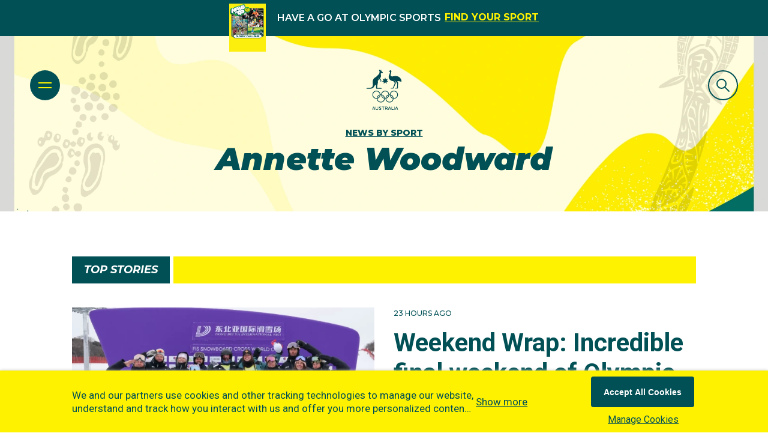

--- FILE ---
content_type: text/html; charset=UTF-8
request_url: https://aoc.tfaforms.net/7
body_size: 5736
content:
<!DOCTYPE HTML>
<html lang="en-US">
<head>

    <title></title>

        <meta name="viewport" content="width=device-width, initial-scale=1.0" />

    <head>
  <link rel="stylesheet" href="https://code.jquery.com/ui/1.12.1/themes/base/jquery-ui.css">
  <link rel="stylesheet" href="https://jqueryui.com/jquery-wp-content/themes/jqueryui.com/style.css">
  <style>
  .ui-autocomplete-loading {
    background: white url("https://jqueryui.com/resources/demos/autocomplete/images/ui-anim_basic_16x16.gif") right center no-repeat;
  }
  </style>
  <script src="https://code.jquery.com/jquery-1.12.4.js"></script>
  <script src="https://code.jquery.com/ui/1.12.1/jquery-ui.js"></script>
  <!-- Google Tag Manager -->
<script>(function(w,d,s,l,i){w[l]=w[l]||[];w[l].push({'gtm.start':
new Date().getTime(),event:'gtm.js'});var f=d.getElementsByTagName(s)[0],
j=d.createElement(s),dl=l!='dataLayer'?'&l='+l:'';j.async=true;j.src=
'https://www.googletagmanager.com/gtm.js?id='+i+dl;f.parentNode.insertBefore(j,f);
})(window,document,'script','dataLayer','GTM-THW6CDT');</script>
<!-- End Google Tag Manager --> 

</head>
        <meta http-equiv="Content-Type" content="text/html; charset=utf-8" />
    <meta name="referrer" content="no-referrer-when-downgrade">
    <!-- THIS SCRIPT NEEDS TO BE LOADED FIRST BEFORE wforms.js -->
    <script type="text/javascript" data-for="FA__DOMContentLoadedEventDispatch" src="https://aoc.tfaforms.net/js/FA__DOMContentLoadedEventDispatcher.js" defer></script>
            <script type="text/javascript">
        document.addEventListener("FA__DOMContentLoaded", function(){
            const FORM_TIME_START = Math.floor((new Date).getTime()/1000);
            let formElement = document.getElementById("tfa_0");
            if (null === formElement) {
                formElement = document.getElementById("0");
            }
            let appendJsTimerElement = function(){
                let formTimeDiff = Math.floor((new Date).getTime()/1000) - FORM_TIME_START;
                let cumulatedTimeElement = document.getElementById("tfa_dbCumulatedTime");
                if (null !== cumulatedTimeElement) {
                    let cumulatedTime = parseInt(cumulatedTimeElement.value);
                    if (null !== cumulatedTime && cumulatedTime > 0) {
                        formTimeDiff += cumulatedTime;
                    }
                }
                let jsTimeInput = document.createElement("input");
                jsTimeInput.setAttribute("type", "hidden");
                jsTimeInput.setAttribute("value", formTimeDiff.toString());
                jsTimeInput.setAttribute("name", "tfa_dbElapsedJsTime");
                jsTimeInput.setAttribute("id", "tfa_dbElapsedJsTime");
                jsTimeInput.setAttribute("autocomplete", "off");
                if (null !== formElement) {
                    formElement.appendChild(jsTimeInput);
                }
            };
            if (null !== formElement) {
                if(formElement.addEventListener){
                    formElement.addEventListener('submit', appendJsTimerElement, false);
                } else if(formElement.attachEvent){
                    formElement.attachEvent('onsubmit', appendJsTimerElement);
                }
            }
        });
    </script>

    <link href="https://aoc.tfaforms.net/dist/form-builder/5.0.0/wforms-layout.css?v=5d567db5f5bf9bac9ba974981d58ad40a0663316" rel="stylesheet" type="text/css" />

    <link href="https://aoc.tfaforms.net/uploads/themes/theme-33.css" rel="stylesheet" type="text/css" />
    <link href="https://aoc.tfaforms.net/dist/form-builder/5.0.0/wforms-jsonly.css?v=5d567db5f5bf9bac9ba974981d58ad40a0663316" rel="alternate stylesheet" title="This stylesheet activated by javascript" type="text/css" />
    <script type="text/javascript" src="https://aoc.tfaforms.net/wForms/3.11/js/wforms.js?v=5d567db5f5bf9bac9ba974981d58ad40a0663316"></script>
    <script type="text/javascript">
        if(wFORMS.behaviors.prefill) wFORMS.behaviors.prefill.skip = true;
    </script>
    <script type="text/javascript" src="https://aoc.tfaforms.net/wForms/3.11/js/localization-en_US.js?v=5d567db5f5bf9bac9ba974981d58ad40a0663316"></script>

            
    
    </head>
<body class="default wFormWebPage" >

<!-- Google Tag Manager (noscript) -->
<noscript><iframe src="https://www.googletagmanager.com/ns.html?id=GTM-THW6CDT"
height="0" width="0" style="display:none;visibility:hidden"></iframe></noscript>
<!-- End Google Tag Manager (noscript) -->

    <div id="tfaContent">
        <div class="wFormContainer" >
    <div class="wFormHeader"></div>
    <style type="text/css">
                #tfa_47-L,
                label[id^="tfa_47["] {
                    width: 648px !important;
                    min-width: 0px;
                }
            </style><div class=""><div class="wForm" id="7-WRPR" data-language="en_US" dir="ltr">
<div class="codesection" id="code-7"><script crossorigin="anonymous" integrity="sha512-F2xOjUsJ7FiHSXtVhhe0MoRPAhW0bq3gJ282mPav2PFAG1bqFVQWmP7cpnVL/FgoQsSI0yeQGZLrPMjl8WOivw==" src="https://cdnjs.cloudflare.com/ajax/libs/iframe-resizer/4.3.11/iframeResizer.contentWindow.min.js"></script>
<script type="text/javascript">
  window.iFrameResizer = {
    targetOrigin: '*'
  }
</script>
<script crossorigin="anonymous" src="https://www.olympics.com.au/js/uuidv4.js"></script>
<script type="text/javascript">
  document.addEventListener('DOMContentLoaded', function() {
     document.getElementById('tfa_54').value = uuidv4();
  }, false);
</script>
<script type="text/javascript">
const wrapperForm = document.querySelector(".wForm");
wrapperForm.insertAdjacentHTML('afterbegin', '<div id="left-form"><p>Join the Australian Olympic community. Subscribe today!</p></div>');
setTimeout(function(){
const formElement = document.querySelector("form.hintsBelow.labelsAbove")
formElement.insertAdjacentHTML('afterbegin', '<div id="mandatory-fields">Mandatory *</div>');

const mainFormElement = document.querySelector("form");
mainFormElement.addEventListener("submit", function(event) {

  // Save form data in local storage
  localStorage.setItem('newsletter-form', JSON.stringify({
    form: {
      is_newsletter_subscription_form: true,
      values: $('form').serialize()
    }
  }));
});

if(typeof window.wFORMS !== 'undefined') {
window.wFORMS.behaviors.validation.alert = function() {}
}
}, 1000)
</script><style type="text/css">
@import url('');
.wFormHeader{
  display: none;
}
.wFormWebPage {
  margin: 0;
  padding: 0;
}
.wFormContainer {
  max-width: 100%
}
.wFormTitle, .wForm {
  display: flex!important;
  flex-direction: row!important;
  width: 100%!important;
  margin-top: 0 !important;
}
form.hintsBelow.labelsAbove {
  width: 48%!important;
  padding: 0;
  margin-left: auto;
}
#left-form{
  width: 48%;
  color: #005058;
  margin-right: auto;
  font-size: 42px;
  font-weight: bold;
  line-height: 50px;
  font-family: 'Roboto', sans-serif;
  position: relative;
  top: 40px;
}
.wForm div.oneField{
  padding-left: 0;
  padding-right: 0;
  border: none;
}
div.wFormContainer .wForm div.inputWrapper{
  width: 100%;
}
.wFormContainer .wForm .inputWrapper input[type='text'], .wFormContainer .wForm .inputWrapper input[type='password'], .wFormContainer .wForm .inputWrapper select, .wFormContainer .wForm .inputWrapper textarea {
  width: 100%;
  display: block;
  box-sizing: border-box;
  height: 51px !important;
  border: 1px solid #D1D1D1 !important;
  border-radius: 3px !important;
  background-color: #FFFFFF !important;
  color: #005055 !important;
  font-size: 15px !important;
  font-weight: 500 !important;
  line-height: 16px !important;
  font-family: 'Roboto', sans-serif !important;
}

div.wFormContainer .wForm .oneField div.inputWrapper input:focus{
  border: 1px solid #D1D1D1 !important;
}
div.wFormContainer .wForm div.inputWrapper input::placeholder {
  color: #005055;
  opacity: 1; /* Firefox */
}
div.wFormContainer .wForm div.inputWrapper input::-webkit-input-placeholder {
  /* Chrome/Opera/Safari */
  color: #005055;
}
div.wFormContainer .wForm div.inputWrapper input::-moz-placeholder {
  /* Firefox 19+ */
  color: #005055;
}
div.wFormContainer .wForm div.inputWrapper input:-ms-input-placeholder {
  /* IE 10+ */
  color: #005055;
}
div.wFormContainer .wForm div.inputWrapper input:-moz-placeholder {
  /* Firefox 18- */
  color: #005055;
}
.wFormContainer .wForm .inputWrapper .oneChoice input[type="checkbox"], .wFormContainer .wForm .inputWrapper .oneChoice input[type='radio'] {
  width: 20px;
  height: 20px;
  position: relative;
  top: 6px;
}
div.wFormContainer .wForm div.inputWrapper input[type=checkbox]+label{
  background-color: #FFFFFF !important;
  color: #005055 !important;
  font-size: 15px !important;
  font-weight: 500 !important;
  line-height: 20px !important;
  font-family: 'Roboto', sans-serif !important;
  margin-left: 10px;
  width: 90%;
}
div.wFormContainer .wForm div.inputWrapper input[type=checkbox]+label span {
  color: #005055 !important;
  font-size: 15px !important;
  font-family: 'Roboto', sans-serif !important;
}
.htmlSection .htmlContent, .htmlSection .htmlContent span {
  color: #005055 !important;
  font-size: 15px !important;
  font-family: 'Roboto', sans-serif !important;  
}
div.wFormContainer div.actions input.primaryAction{
  height: 50px;
  width: 140px;
  border-radius: 3px;
  background-color: #FFF200 !important;
  color: #005055 !important;
  font-size: 16px;
  font-weight: bold;
  line-height: 21px;
  text-align: center;
  font-family: 'Roboto', sans-serif !important;
  margin-top: 7px;
  float: right;
}
#mandatory-fields{
  color: #005055;
  font-family: 'Roboto', sans-serif;
  font-size: 15px;
  font-weight: 500;
  line-height: 16px;
  float: right;
  position: relative;
  bottom: 0;
  right: 15px;
  margin-bottom: 10px;
}
@media only screen and (max-width: 767px) {
  #left-form{
    font-size: 32px;
    line-height: 34px;
  }
}
@media only screen and (max-width: 580px) {
  #left-form{
    font-size: 21px;
    line-height: 26px;
  }
  #mandatory-fields{
    bottom: 0;
  }
  .wFormContainer .wForm{
    display: block!important;
    margin: 0;
    padding: 0;
  }
  #left-form,form.hintsBelow.labelsAbove{
    width: 100% !important;
    top: 0;
  }
  form.hintsBelow.labelsAbove {
    margin-top: 20px;
  }
}
.wFormFooter, .supportInfo {
  display: none;
}
</style></div>
<form method="post" action="https://aoc.tfaforms.net/api_v2/workflow/processor" class="hintsBelow labelsAbove" id="7">
<div class="oneField field-container-D  labelsRemoved  " id="tfa_9-D"><div class="inputWrapper"><input aria-required="true" type="text" id="tfa_9" name="tfa_9" value="" placeholder="First Name *" title="First Name" class="required"></div></div>
<div class="oneField field-container-D  labelsRemoved  " id="tfa_10-D"><div class="inputWrapper"><input aria-required="true" type="text" id="tfa_10" name="tfa_10" value="" placeholder="Last Name *" title="Last Name" class="required"></div></div>
<div class="oneField field-container-D  labelsRemoved  " id="tfa_1-D"><div class="inputWrapper"><input aria-required="true" type="text" id="tfa_1" name="tfa_1" value="" placeholder="Email Address *" title="E-Mail Address" class="validate-email required"></div></div>
<div id="tfa_51" class="section inline group">
<div class="oneField field-container-D    " id="tfa_47-D" role="group" aria-labelledby="tfa_47-L" data-tfa-labelledby="-L tfa_47-L"><div class="inputWrapper"><span id="tfa_47" class="choices vertical required"><span class="oneChoice"><input type="checkbox" value="tfa_48" class="" id="tfa_48" name="tfa_48" aria-labelledby="tfa_48-L" data-tfa-labelledby="tfa_47-L tfa_48-L" data-tfa-parent-id="tfa_47"><label class="label postField" id="tfa_48-L" for="tfa_48"><span class="input-checkbox-faux"></span><span style="font-size: 14.4px;">I want to subscribe to Team updates and receive marketing communications from trusted AOC Partners and Olympic Administrators (such as National Federations, the IOC, Brisbane 2032 Organising Committee or others set out in our <a target="_blank" href="https://www.olympics.com.au/privacy-policy/">Privacy Policy</a>) and I consent to the use and disclosure of my personal information for this purpose.<br></span></label></span></span></div></div>
<div class="htmlSection" id="tfa_52"><div class="htmlContent" id="tfa_52-HTML">By providing your personal information to us, you acknowledge that the Australian Olympic Committee Inc. (ABN 33 052 258 241) (the AOC) is collecting your personal information:<br><ul><li>to provide you with Team updates;</li><li>to enable us and our trusted partners to better understand your preferences and interests, personalise your experience, enhance the products and services you receive, tell you about products and services we think might interest you and to inform the activities described in our <a target="_blank" href="https://www.olympics.com.au/privacy-policy/">Privacy Policy</a>; and</li><li>for such other purposes as may be set out in our <a target="_blank" href="https://www.olympics.com.au/privacy-policy/">Privacy Policy</a>.</li></ul><div><span style="font-size: 14.4px;">You also acknowledge that we may disclose your personal information to third parties, including AOC Partners and Olympic Administrators (such as National Federations, the IOC or Brisbane 2032 Organising Committee), located in Australia, Switzerland and other jurisdictions listed in our <a href="https://www.olympics.com.au/privacy-policy/" target="_blank">Privacy Policy</a>, and also collect your personal information from those third parties or generate insights about you, for the purposes listed above.<br></span></div><div><span style="font-size: 14.4px;"><br></span></div><div><span style="font-size: 14.4px;">If you do not provide this information, you will be unable to receive Team updates.</span></div><div><span style="font-size: 14.4px;"><br></span></div><div><span style="font-size: 14.4px;">By ticking the box above, you acknowledge that:</span></div><div><ul><li><span style="font-size: 14.4px;">you have read the AOC's <a href="https://www.olympics.com.au/privacy-policy/" target="_blank">Privacy Policy</a>, which outlines how you may be able to access and/or correct your personal information held by us or make a privacy related complaint (including how you may contact us); and</span></li><li><span style="font-size: 14.4px;">you are over the age of 18 OR if you are under the age of 18, you have your parent / guardian's consent to allow the AOC to collect and handle your personal information in accordance with the AOC’s <a href="https://www.olympics.com.au/privacy-policy/" target="_blank">Privacy Policy</a>.</span></li></ul></div></div></div>
</div>
<div id="tfa_50" class="section inline group"><div class="oneField field-container-D     wf-acl-hidden" id="tfa_29-D" role="group" aria-labelledby="tfa_29-L" data-tfa-labelledby="-L tfa_29-L"><div class="inputWrapper"><span id="tfa_29" class="choices vertical "><span class="oneChoice"><input type="checkbox" value="tfa_30" class="" id="tfa_30" name="tfa_30" aria-labelledby="tfa_30-L" data-tfa-labelledby="tfa_29-L tfa_30-L" data-tfa-parent-id="tfa_29"><label class="label postField" id="tfa_30-L" for="tfa_30"><span class="input-checkbox-faux"></span>Sponsor Newsletters</label></span></span></div></div></div>
<div class="oneField field-container-D     wf-acl-hidden" id="tfa_43-D" role="group" aria-labelledby="tfa_43-L" data-tfa-labelledby="-L tfa_43-L"><div class="inputWrapper"><span id="tfa_43" class="choices vertical "><span class="oneChoice"><input type="checkbox" value="tfa_45" class="" id="tfa_45" name="tfa_45" aria-labelledby="tfa_45-L" data-tfa-labelledby="tfa_43-L tfa_45-L" data-tfa-parent-id="tfa_43"><label class="label postField" id="tfa_45-L" for="tfa_45"><span class="input-checkbox-faux"></span>National Federations</label></span></span></div></div>
<div class="oneField field-container-D     wf-acl-hidden" id="tfa_35-D" role="group" aria-labelledby="tfa_35-L" data-tfa-labelledby="-L tfa_35-L">
<label id="tfa_35-L" class="label preField " data-tfa-check-label-for="tfa_35">Daily Games-Time Updates</label><br><div class="inputWrapper"><span id="tfa_35" class="choices vertical "><span class="oneChoice"><input type="checkbox" value="tfa_36" class="" id="tfa_36" name="tfa_36" aria-labelledby="tfa_36-L" data-tfa-labelledby="tfa_35-L tfa_36-L" data-tfa-parent-id="tfa_35"><label class="label postField" id="tfa_36-L" for="tfa_36"><span class="input-checkbox-faux"></span>Summer</label></span><span class="oneChoice"><input type="checkbox" value="tfa_37" class="" id="tfa_37" name="tfa_37" aria-labelledby="tfa_37-L" data-tfa-labelledby="tfa_35-L tfa_37-L" data-tfa-parent-id="tfa_35"><label class="label postField" id="tfa_37-L" for="tfa_37"><span class="input-checkbox-faux"></span>Winter</label></span><span class="oneChoice"><input type="checkbox" value="tfa_38" class="" id="tfa_38" name="tfa_38" aria-labelledby="tfa_38-L" data-tfa-labelledby="tfa_35-L tfa_38-L" data-tfa-parent-id="tfa_35"><label class="label postField" id="tfa_38-L" for="tfa_38"><span class="input-checkbox-faux"></span>Youth</label></span></span></div>
</div>
<input type="hidden" id="tfa_26" name="tfa_26" value="" class=""><input type="hidden" id="tfa_54" name="tfa_54" value="" class=""><div class="actions" id="7-A" data-contentid="submit_button"><input type="submit" data-label="Subscribe" class="primaryAction" id="submit_button" value="Subscribe"></div>
<div style="clear:both"></div>
<input type="hidden" value="512-c046c6c87ba6001d3a37caea5238c6ff" name="tfa_dbCounters" id="tfa_dbCounters" autocomplete="off"><input type="hidden" value="7" name="tfa_dbFormId" id="tfa_dbFormId"><input type="hidden" value="" name="tfa_dbResponseId" id="tfa_dbResponseId"><input type="hidden" value="265609815afceceb68a02bc7a07f88b1" name="tfa_dbControl" id="tfa_dbControl"><input type="hidden" value="" name="tfa_dbWorkflowSessionUuid" id="tfa_dbWorkflowSessionUuid"><input type="hidden" value="1768958852" name="tfa_dbTimeStarted" id="tfa_dbTimeStarted" autocomplete="off"><input type="hidden" value="https://www.olympics.com.au/news/tag/annette-woodward/" name="tfa_referrer" id="tfa_referrer"><input type="hidden" value="53" name="tfa_dbVersionId" id="tfa_dbVersionId"><input type="hidden" value="" name="tfa_switchedoff" id="tfa_switchedoff">
</form>
</div></div><div class="wFormFooter"><p class="supportInfo"><br></p></div>
  <p class="supportInfo" >
      </p>
 </div>

<script
    id="analytics-collector-script"
    type="text/javascript"
    src="https://aoc.tfaforms.net/dist/analytics/data-collector.e86d94bd97a6d88cf5db.js"
    data-customer-id="28603"
    data-endpoint="https://analytics.formassembly.com/v1/traces"
></script>

    </div>

        <script src='https://aoc.tfaforms.net/js/iframe_message_helper_internal.js?v=2'></script>

</body>
</html>


--- FILE ---
content_type: text/css; charset=utf-8
request_url: https://www.olympics.com.au/_next/static/css/97f4f2a81e5847f3.css
body_size: 246
content:
.atom-cookie-consent{position:fixed;bottom:0;width:100%;background-color:#fff200;padding:10px 0;display:flex;align-items:center;z-index:999999999999;box-shadow:0 0 5px #c5c5c5}.atom-cookie-consent p{color:#005055;line-height:22px!important;margin-bottom:0;transition:max-height .25s ease-in;max-height:500px;position:relative}@media(min-width:481px)and (max-width:768px){.atom-cookie-consent p{text-align:center}}.atom-cookie-consent p .layout-md{text-align:center}@media(max-width:480px){.atom-cookie-consent p{text-align:center}}.atom-cookie-consent p .layout-sm{text-align:center}@media(max-width:480px){.atom-cookie-consent p{font-size:16px;line-height:25px}}.atom-cookie-consent p .layout-sm{font-size:16px;line-height:25px}.atom-cookie-consent.hide p{overflow:hidden;max-height:46px;transition:max-height .25s ease-out}.atom-cookie-consent__left{margin-right:auto;width:73%;position:relative;padding-right:90px}@media(min-width:481px)and (max-width:768px){.atom-cookie-consent__left{width:100%;margin-bottom:20px}}.atom-cookie-consent__left .layout-md{width:100%;margin-bottom:20px}@media(max-width:480px){.atom-cookie-consent__left{width:100%;margin-bottom:20px}}.atom-cookie-consent__left .layout-sm{width:100%;margin-bottom:20px}.atom-cookie-consent__left .link{text-decoration:underline}.atom-cookie-consent__right{margin-left:auto;text-align:center}.atom-cookie-consent__right .atom-button{margin-bottom:10px}.atom-cookie-consent .container{position:relative;max-width:100%;width:1100px;margin:auto;padding:0 30px;display:flex;align-items:center}@media(min-width:481px)and (max-width:768px){.atom-cookie-consent .container{display:block}}.atom-cookie-consent .container .layout-md{display:block}@media(max-width:480px){.atom-cookie-consent .container{display:block}}.atom-cookie-consent .container .layout-sm{display:block}.atom-cookie-consent .atom-button .ui.button{background:#005055!important;color:#fff!important}.atom-cookie-consent .toggle-link{position:absolute;top:0;right:0;color:#005055;cursor:pointer;display:flex;align-items:center;height:100%}.atom-cookie-consent .more-link.link{font-weight:400;text-decoration:none;padding-bottom:0}.atom-cookie-consent .more-link.link:not(.hover-effect) span:before{bottom:4px}.atom-cookie-consent .more-link.link.is-internal-link{text-decoration:underline}

--- FILE ---
content_type: application/javascript; charset=utf-8
request_url: https://www.olympics.com.au/_next/static/chunks/webpack-61ad1c518ae64b7e.js
body_size: 4512
content:
!function(){"use strict";var e,t,r,a,n,c,o,f,i,d,u,l,b={},s={};function m(e){var t=s[e];if(void 0!==t)return t.exports;var r=s[e]={id:e,loaded:!1,exports:{}},a=!0;try{b[e].call(r.exports,r,r.exports,m),a=!1}finally{a&&delete s[e]}return r.loaded=!0,r.exports}m.m=b,m.amdO={},e=[],m.O=function(t,r,a,n){if(r){n=n||0;for(var c=e.length;c>0&&e[c-1][2]>n;c--)e[c]=e[c-1];e[c]=[r,a,n];return}for(var o=1/0,c=0;c<e.length;c++){for(var r=e[c][0],a=e[c][1],n=e[c][2],f=!0,i=0;i<r.length;i++)o>=n&&Object.keys(m.O).every(function(e){return m.O[e](r[i])})?r.splice(i--,1):(f=!1,n<o&&(o=n));if(f){e.splice(c--,1);var d=a();void 0!==d&&(t=d)}}return t},m.n=function(e){var t=e&&e.__esModule?function(){return e.default}:function(){return e};return m.d(t,{a:t}),t},r=Object.getPrototypeOf?function(e){return Object.getPrototypeOf(e)}:function(e){return e.__proto__},m.t=function(e,a){if(1&a&&(e=this(e)),8&a||"object"==typeof e&&e&&(4&a&&e.__esModule||16&a&&"function"==typeof e.then))return e;var n=Object.create(null);m.r(n);var c={};t=t||[null,r({}),r([]),r(r)];for(var o=2&a&&e;"object"==typeof o&&!~t.indexOf(o);o=r(o))Object.getOwnPropertyNames(o).forEach(function(t){c[t]=function(){return e[t]}});return c.default=function(){return e},m.d(n,c),n},m.d=function(e,t){for(var r in t)m.o(t,r)&&!m.o(e,r)&&Object.defineProperty(e,r,{enumerable:!0,get:t[r]})},m.f={},m.e=function(e){return Promise.all(Object.keys(m.f).reduce(function(t,r){return m.f[r](e,t),t},[]))},m.u=function(e){return 7010===e?"static/chunks/7010-3c998b94789004ca.js":2262===e?"static/chunks/2262-3bae826661d2e87f.js":9942===e?"static/chunks/9942-e4fcd59ba8ec5d2f.js":5518===e?"static/chunks/5518-811e5d605646ea2b.js":9679===e?"static/chunks/9679-743e35e65400107e.js":"static/chunks/"+(({261:"reactPlayerKaltura",485:"AtomContentDescriptionLarge",545:"AtomSideBar",649:"AtomAthleteVoice",829:"AtomInputSelect",830:"OrganismsArticleGridStatic",1128:"MoleculeFeatureCardProfileList",1255:"AtomScrollToTop",1729:"AtomParallaxFullWidthImage",1919:"AtomNoMatch",2045:"AtomChapterBreakTitle",2121:"reactPlayerFacebook",2340:"AtomDynamicCollectionListItem",2375:"MoleculeFindAthlete",2398:"MoleculeArticleStatic",2546:"reactPlayerStreamable",3743:"reactPlayerVimeo",4056:"MoleculeProfileCarousel",4439:"reactPlayerYouTube",4653:"AtomFooterUnleashed",4667:"reactPlayerMixcloud",5117:"AtomSegment",5516:"AtomCookieConsent",5582:"OrganismsArticleGrid",5670:"MoleculesPartnersCarousel",5743:"AtomFeaturedArticle",6011:"reactPlayerFilePlayer",6125:"reactPlayerSoundCloud",6216:"reactPlayerTwitch",6354:"AtomAccordion",6917:"AtomExpandableContainer",7596:"reactPlayerDailyMotion",7664:"reactPlayerPreview",7880:"FeatureCardProfileListPlaceholder",8055:"reactPlayerWistia",8219:"AtomSearchInput",8420:"AtomArticleGridCarousel",8454:"AtomContainerLayoutUiKit",8885:"AtomInputTextEditor",8888:"reactPlayerVidyard",8891:"AtomLoadMore",8976:"AtomCuratedFeature",9360:"OrganismLayoutUiKit",9592:"AtomSubscribeModal",9690:"MoleculeDynamicCollectionList"})[e]||e)+"."+({261:"486983721e291622",371:"ccbba679cb73ccc8",478:"7d7ce21e4a526675",485:"6f0bee562728515f",487:"cf39c2a04074c19e",545:"9d10a6c4e933f220",649:"987c07970267bfe4",829:"7336764ed5e18fe6",830:"aee9757e491c1948",1049:"9f3adb3a469a6c33",1128:"3328523f82725cef",1205:"81fb14cc80c318e0",1255:"4e67a6446d773d64",1364:"c2f87c8782ffc57f",1729:"4c23b95183c03f0f",1919:"ae8a2479c978a0ed",2045:"68f8db4c183e88ec",2121:"ad78c3b43cc9bc85",2261:"8764b82cb6fbf613",2340:"1179b3c4d95f8ec9",2375:"3b2c556e1eb579e1",2398:"53902453f96c9181",2546:"499deb4861026b3d",3222:"70f687687d63da16",3743:"54c2565b75959580",4056:"610834c967f62315",4439:"821abe3c9690bd8a",4650:"fca35abbc14a084b",4653:"52c7adf9195ab9ab",4667:"51d5d372b9167642",4866:"c6aa5bf3d5c2e739",4902:"08179a69aefd4591",5117:"a60dda7eedbc20c7",5189:"45134a25ddf75d63",5309:"bb7c4f813821ad2e",5516:"2077a9a13c9d2a6e",5582:"41a243389a59c264",5670:"aa96adcb787332fc",5743:"1b7ff8d49908ede4",6011:"92965d2ea4bfba0e",6088:"59638cdac740cd1c",6125:"df5bde7b73210dfe",6216:"9c96808e9c492ea7",6310:"15e1e07456c9c499",6349:"7595da7eaa0e4a47",6354:"c92a31ee76fb91f7",6472:"f18e24014aee88e5",6506:"d1e38b54dbe4f27c",6660:"5e1580b94e0f9494",6883:"1f78539926130789",6917:"ce447516e1e1c1b1",7071:"778acdfeae3c7ad7",7155:"27905e029cbe7468",7438:"654c4049a8509834",7457:"58e70a70a3f5bb82",7554:"20dd05c3f263c9a5",7596:"14d196ff39d8309d",7664:"04e14d01f3d8653d",7880:"3a8ad5d2a9230b81",7931:"e6d97f533740aad9",8055:"9625538af7a957ff",8060:"c4fe27af2ea78a51",8069:"681e4c23df0b0def",8219:"d735a8a1d96f4641",8362:"7502ad07ae3f8bc5",8420:"22294447a3fd6735",8454:"230775b61bc3ee0b",8575:"808dc864ff8a8c1c",8734:"5259e092593dded9",8885:"a677b61488c79050",8888:"62d48cc34d8175ab",8891:"e50cbe4f49ff62cb",8976:"74281ca81c571d2e",9360:"8307b86ee72c38ef",9592:"f56d0737e0a55839",9690:"ff0c639077bb8811",9983:"29f5f796b63f1f40"})[e]+".js"},m.miniCssF=function(e){return"static/css/"+({371:"3df2424567bcb9fa",478:"97f4f2a81e5847f3",487:"c60c11566611961e",1049:"b16f1e9f6d970e49",1205:"e4a786b56953bf59",2262:"eeab13d2d6a4e1d8",4866:"69b8f2c0acaf14df",4902:"6d721b310672db0e",5189:"1f04568a65498286",5309:"d811ce1e16445a00",6088:"658d6f8afb9bf356",6349:"8bf0398038b0b140",6660:"14af8db6207a9c12",6883:"bfb54a3900789b0b",7010:"c7efd48c441f246c",7155:"6fa58b2227b1c1d8",7438:"4c3317d1d7c6274d",8060:"80515e08e3c842b9",8069:"ec70a6025c5c5a64",8362:"52403d9c3ca860d2",8575:"a74c1d91bb00746c",9983:"ef46db3751d8e999"})[e]+".css"},m.g=function(){if("object"==typeof globalThis)return globalThis;try{return this||Function("return this")()}catch(e){if("object"==typeof window)return window}}(),m.hmd=function(e){return(e=Object.create(e)).children||(e.children=[]),Object.defineProperty(e,"exports",{enumerable:!0,set:function(){throw Error("ES Modules may not assign module.exports or exports.*, Use ESM export syntax, instead: "+e.id)}}),e},m.o=function(e,t){return Object.prototype.hasOwnProperty.call(e,t)},a={},n="_N_E:",m.l=function(e,t,r,c){if(a[e]){a[e].push(t);return}if(void 0!==r)for(var o,f,i=document.getElementsByTagName("script"),d=0;d<i.length;d++){var u=i[d];if(u.getAttribute("src")==e||u.getAttribute("data-webpack")==n+r){o=u;break}}o||(f=!0,(o=document.createElement("script")).charset="utf-8",o.timeout=120,m.nc&&o.setAttribute("nonce",m.nc),o.setAttribute("data-webpack",n+r),o.src=m.tu(e)),a[e]=[t];var l=function(t,r){o.onerror=o.onload=null,clearTimeout(b);var n=a[e];if(delete a[e],o.parentNode&&o.parentNode.removeChild(o),n&&n.forEach(function(e){return e(r)}),t)return t(r)},b=setTimeout(l.bind(null,void 0,{type:"timeout",target:o}),12e4);o.onerror=l.bind(null,o.onerror),o.onload=l.bind(null,o.onload),f&&document.head.appendChild(o)},m.r=function(e){"undefined"!=typeof Symbol&&Symbol.toStringTag&&Object.defineProperty(e,Symbol.toStringTag,{value:"Module"}),Object.defineProperty(e,"__esModule",{value:!0})},m.nmd=function(e){return e.paths=[],e.children||(e.children=[]),e},m.tt=function(){return void 0===c&&(c={createScriptURL:function(e){return e}},"undefined"!=typeof trustedTypes&&trustedTypes.createPolicy&&(c=trustedTypes.createPolicy("nextjs#bundler",c))),c},m.tu=function(e){return m.tt().createScriptURL(e)},m.p="/_next/",o=function(e,t,r,a){var n=document.createElement("link");return n.rel="stylesheet",n.type="text/css",n.onerror=n.onload=function(c){if(n.onerror=n.onload=null,"load"===c.type)r();else{var o=c&&("load"===c.type?"missing":c.type),f=c&&c.target&&c.target.href||t,i=Error("Loading CSS chunk "+e+" failed.\n("+f+")");i.code="CSS_CHUNK_LOAD_FAILED",i.type=o,i.request=f,n.parentNode.removeChild(n),a(i)}},n.href=t,document.head.appendChild(n),n},f=function(e,t){for(var r=document.getElementsByTagName("link"),a=0;a<r.length;a++){var n=r[a],c=n.getAttribute("data-href")||n.getAttribute("href");if("stylesheet"===n.rel&&(c===e||c===t))return n}for(var o=document.getElementsByTagName("style"),a=0;a<o.length;a++){var n=o[a],c=n.getAttribute("data-href");if(c===e||c===t)return n}},i={2272:0},m.f.miniCss=function(e,t){i[e]?t.push(i[e]):0!==i[e]&&({371:1,478:1,487:1,1049:1,1205:1,2262:1,4866:1,4902:1,5189:1,5309:1,6088:1,6349:1,6660:1,6883:1,7010:1,7155:1,7438:1,8060:1,8069:1,8362:1,8575:1,9983:1})[e]&&t.push(i[e]=new Promise(function(t,r){var a=m.miniCssF(e),n=m.p+a;if(f(a,n))return t();o(e,n,t,r)}).then(function(){i[e]=0},function(t){throw delete i[e],t}))},d={2272:0,2262:0,7010:0},m.f.j=function(e,t){var r=m.o(d,e)?d[e]:void 0;if(0!==r){if(r)t.push(r[2]);else if(/^(22[67]2|4(78|866|87|902)|6(088|349|660|883)|7(010|155|438)|8(06[09]|362|575)|(104|518|530)9|1205|371|9983)$/.test(e))d[e]=0;else{var a=new Promise(function(t,a){r=d[e]=[t,a]});t.push(r[2]=a);var n=m.p+m.u(e),c=Error();m.l(n,function(t){if(m.o(d,e)&&(0!==(r=d[e])&&(d[e]=void 0),r)){var a=t&&("load"===t.type?"missing":t.type),n=t&&t.target&&t.target.src;c.message="Loading chunk "+e+" failed.\n("+a+": "+n+")",c.name="ChunkLoadError",c.type=a,c.request=n,r[1](c)}},"chunk-"+e,e)}}},m.O.j=function(e){return 0===d[e]},u=function(e,t){var r,a,n=t[0],c=t[1],o=t[2],f=0;if(n.some(function(e){return 0!==d[e]})){for(r in c)m.o(c,r)&&(m.m[r]=c[r]);if(o)var i=o(m)}for(e&&e(t);f<n.length;f++)a=n[f],m.o(d,a)&&d[a]&&d[a][0](),d[a]=0;return m.O(i)},(l=self.webpackChunk_N_E=self.webpackChunk_N_E||[]).forEach(u.bind(null,0)),l.push=u.bind(null,l.push.bind(l))}();
;(function(){if(typeof document==="undefined"||!/(?:^|;\s)__vercel_toolbar=1(?:;|$)/.test(document.cookie))return;var s=document.createElement('script');s.src='https://vercel.live/_next-live/feedback/feedback.js';s.setAttribute("data-explicit-opt-in","true");s.setAttribute("data-cookie-opt-in","true");s.setAttribute("data-deployment-id","dpl_5itrjh9QqsjDjzH4AaaeS8NPHz3U");((document.head||document.documentElement).appendChild(s))})();